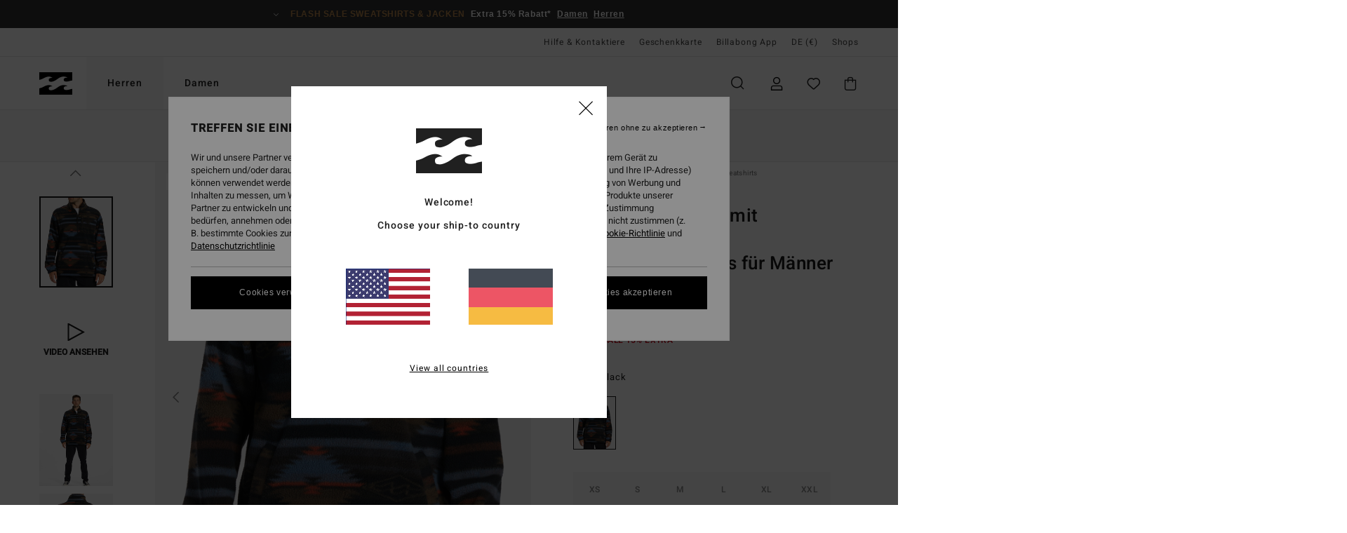

--- FILE ---
content_type: text/html; charset=utf-8
request_url: https://www.google.com/recaptcha/api2/anchor?ar=1&k=6LdO5R0hAAAAAPKpQsz4nXI8K91jv5vSVDAt-QKD&co=aHR0cHM6Ly93d3cuYmlsbGFib25nLmRlOjQ0Mw..&hl=en&v=PoyoqOPhxBO7pBk68S4YbpHZ&size=invisible&anchor-ms=20000&execute-ms=30000&cb=36ps9du4jj1
body_size: 48955
content:
<!DOCTYPE HTML><html dir="ltr" lang="en"><head><meta http-equiv="Content-Type" content="text/html; charset=UTF-8">
<meta http-equiv="X-UA-Compatible" content="IE=edge">
<title>reCAPTCHA</title>
<style type="text/css">
/* cyrillic-ext */
@font-face {
  font-family: 'Roboto';
  font-style: normal;
  font-weight: 400;
  font-stretch: 100%;
  src: url(//fonts.gstatic.com/s/roboto/v48/KFO7CnqEu92Fr1ME7kSn66aGLdTylUAMa3GUBHMdazTgWw.woff2) format('woff2');
  unicode-range: U+0460-052F, U+1C80-1C8A, U+20B4, U+2DE0-2DFF, U+A640-A69F, U+FE2E-FE2F;
}
/* cyrillic */
@font-face {
  font-family: 'Roboto';
  font-style: normal;
  font-weight: 400;
  font-stretch: 100%;
  src: url(//fonts.gstatic.com/s/roboto/v48/KFO7CnqEu92Fr1ME7kSn66aGLdTylUAMa3iUBHMdazTgWw.woff2) format('woff2');
  unicode-range: U+0301, U+0400-045F, U+0490-0491, U+04B0-04B1, U+2116;
}
/* greek-ext */
@font-face {
  font-family: 'Roboto';
  font-style: normal;
  font-weight: 400;
  font-stretch: 100%;
  src: url(//fonts.gstatic.com/s/roboto/v48/KFO7CnqEu92Fr1ME7kSn66aGLdTylUAMa3CUBHMdazTgWw.woff2) format('woff2');
  unicode-range: U+1F00-1FFF;
}
/* greek */
@font-face {
  font-family: 'Roboto';
  font-style: normal;
  font-weight: 400;
  font-stretch: 100%;
  src: url(//fonts.gstatic.com/s/roboto/v48/KFO7CnqEu92Fr1ME7kSn66aGLdTylUAMa3-UBHMdazTgWw.woff2) format('woff2');
  unicode-range: U+0370-0377, U+037A-037F, U+0384-038A, U+038C, U+038E-03A1, U+03A3-03FF;
}
/* math */
@font-face {
  font-family: 'Roboto';
  font-style: normal;
  font-weight: 400;
  font-stretch: 100%;
  src: url(//fonts.gstatic.com/s/roboto/v48/KFO7CnqEu92Fr1ME7kSn66aGLdTylUAMawCUBHMdazTgWw.woff2) format('woff2');
  unicode-range: U+0302-0303, U+0305, U+0307-0308, U+0310, U+0312, U+0315, U+031A, U+0326-0327, U+032C, U+032F-0330, U+0332-0333, U+0338, U+033A, U+0346, U+034D, U+0391-03A1, U+03A3-03A9, U+03B1-03C9, U+03D1, U+03D5-03D6, U+03F0-03F1, U+03F4-03F5, U+2016-2017, U+2034-2038, U+203C, U+2040, U+2043, U+2047, U+2050, U+2057, U+205F, U+2070-2071, U+2074-208E, U+2090-209C, U+20D0-20DC, U+20E1, U+20E5-20EF, U+2100-2112, U+2114-2115, U+2117-2121, U+2123-214F, U+2190, U+2192, U+2194-21AE, U+21B0-21E5, U+21F1-21F2, U+21F4-2211, U+2213-2214, U+2216-22FF, U+2308-230B, U+2310, U+2319, U+231C-2321, U+2336-237A, U+237C, U+2395, U+239B-23B7, U+23D0, U+23DC-23E1, U+2474-2475, U+25AF, U+25B3, U+25B7, U+25BD, U+25C1, U+25CA, U+25CC, U+25FB, U+266D-266F, U+27C0-27FF, U+2900-2AFF, U+2B0E-2B11, U+2B30-2B4C, U+2BFE, U+3030, U+FF5B, U+FF5D, U+1D400-1D7FF, U+1EE00-1EEFF;
}
/* symbols */
@font-face {
  font-family: 'Roboto';
  font-style: normal;
  font-weight: 400;
  font-stretch: 100%;
  src: url(//fonts.gstatic.com/s/roboto/v48/KFO7CnqEu92Fr1ME7kSn66aGLdTylUAMaxKUBHMdazTgWw.woff2) format('woff2');
  unicode-range: U+0001-000C, U+000E-001F, U+007F-009F, U+20DD-20E0, U+20E2-20E4, U+2150-218F, U+2190, U+2192, U+2194-2199, U+21AF, U+21E6-21F0, U+21F3, U+2218-2219, U+2299, U+22C4-22C6, U+2300-243F, U+2440-244A, U+2460-24FF, U+25A0-27BF, U+2800-28FF, U+2921-2922, U+2981, U+29BF, U+29EB, U+2B00-2BFF, U+4DC0-4DFF, U+FFF9-FFFB, U+10140-1018E, U+10190-1019C, U+101A0, U+101D0-101FD, U+102E0-102FB, U+10E60-10E7E, U+1D2C0-1D2D3, U+1D2E0-1D37F, U+1F000-1F0FF, U+1F100-1F1AD, U+1F1E6-1F1FF, U+1F30D-1F30F, U+1F315, U+1F31C, U+1F31E, U+1F320-1F32C, U+1F336, U+1F378, U+1F37D, U+1F382, U+1F393-1F39F, U+1F3A7-1F3A8, U+1F3AC-1F3AF, U+1F3C2, U+1F3C4-1F3C6, U+1F3CA-1F3CE, U+1F3D4-1F3E0, U+1F3ED, U+1F3F1-1F3F3, U+1F3F5-1F3F7, U+1F408, U+1F415, U+1F41F, U+1F426, U+1F43F, U+1F441-1F442, U+1F444, U+1F446-1F449, U+1F44C-1F44E, U+1F453, U+1F46A, U+1F47D, U+1F4A3, U+1F4B0, U+1F4B3, U+1F4B9, U+1F4BB, U+1F4BF, U+1F4C8-1F4CB, U+1F4D6, U+1F4DA, U+1F4DF, U+1F4E3-1F4E6, U+1F4EA-1F4ED, U+1F4F7, U+1F4F9-1F4FB, U+1F4FD-1F4FE, U+1F503, U+1F507-1F50B, U+1F50D, U+1F512-1F513, U+1F53E-1F54A, U+1F54F-1F5FA, U+1F610, U+1F650-1F67F, U+1F687, U+1F68D, U+1F691, U+1F694, U+1F698, U+1F6AD, U+1F6B2, U+1F6B9-1F6BA, U+1F6BC, U+1F6C6-1F6CF, U+1F6D3-1F6D7, U+1F6E0-1F6EA, U+1F6F0-1F6F3, U+1F6F7-1F6FC, U+1F700-1F7FF, U+1F800-1F80B, U+1F810-1F847, U+1F850-1F859, U+1F860-1F887, U+1F890-1F8AD, U+1F8B0-1F8BB, U+1F8C0-1F8C1, U+1F900-1F90B, U+1F93B, U+1F946, U+1F984, U+1F996, U+1F9E9, U+1FA00-1FA6F, U+1FA70-1FA7C, U+1FA80-1FA89, U+1FA8F-1FAC6, U+1FACE-1FADC, U+1FADF-1FAE9, U+1FAF0-1FAF8, U+1FB00-1FBFF;
}
/* vietnamese */
@font-face {
  font-family: 'Roboto';
  font-style: normal;
  font-weight: 400;
  font-stretch: 100%;
  src: url(//fonts.gstatic.com/s/roboto/v48/KFO7CnqEu92Fr1ME7kSn66aGLdTylUAMa3OUBHMdazTgWw.woff2) format('woff2');
  unicode-range: U+0102-0103, U+0110-0111, U+0128-0129, U+0168-0169, U+01A0-01A1, U+01AF-01B0, U+0300-0301, U+0303-0304, U+0308-0309, U+0323, U+0329, U+1EA0-1EF9, U+20AB;
}
/* latin-ext */
@font-face {
  font-family: 'Roboto';
  font-style: normal;
  font-weight: 400;
  font-stretch: 100%;
  src: url(//fonts.gstatic.com/s/roboto/v48/KFO7CnqEu92Fr1ME7kSn66aGLdTylUAMa3KUBHMdazTgWw.woff2) format('woff2');
  unicode-range: U+0100-02BA, U+02BD-02C5, U+02C7-02CC, U+02CE-02D7, U+02DD-02FF, U+0304, U+0308, U+0329, U+1D00-1DBF, U+1E00-1E9F, U+1EF2-1EFF, U+2020, U+20A0-20AB, U+20AD-20C0, U+2113, U+2C60-2C7F, U+A720-A7FF;
}
/* latin */
@font-face {
  font-family: 'Roboto';
  font-style: normal;
  font-weight: 400;
  font-stretch: 100%;
  src: url(//fonts.gstatic.com/s/roboto/v48/KFO7CnqEu92Fr1ME7kSn66aGLdTylUAMa3yUBHMdazQ.woff2) format('woff2');
  unicode-range: U+0000-00FF, U+0131, U+0152-0153, U+02BB-02BC, U+02C6, U+02DA, U+02DC, U+0304, U+0308, U+0329, U+2000-206F, U+20AC, U+2122, U+2191, U+2193, U+2212, U+2215, U+FEFF, U+FFFD;
}
/* cyrillic-ext */
@font-face {
  font-family: 'Roboto';
  font-style: normal;
  font-weight: 500;
  font-stretch: 100%;
  src: url(//fonts.gstatic.com/s/roboto/v48/KFO7CnqEu92Fr1ME7kSn66aGLdTylUAMa3GUBHMdazTgWw.woff2) format('woff2');
  unicode-range: U+0460-052F, U+1C80-1C8A, U+20B4, U+2DE0-2DFF, U+A640-A69F, U+FE2E-FE2F;
}
/* cyrillic */
@font-face {
  font-family: 'Roboto';
  font-style: normal;
  font-weight: 500;
  font-stretch: 100%;
  src: url(//fonts.gstatic.com/s/roboto/v48/KFO7CnqEu92Fr1ME7kSn66aGLdTylUAMa3iUBHMdazTgWw.woff2) format('woff2');
  unicode-range: U+0301, U+0400-045F, U+0490-0491, U+04B0-04B1, U+2116;
}
/* greek-ext */
@font-face {
  font-family: 'Roboto';
  font-style: normal;
  font-weight: 500;
  font-stretch: 100%;
  src: url(//fonts.gstatic.com/s/roboto/v48/KFO7CnqEu92Fr1ME7kSn66aGLdTylUAMa3CUBHMdazTgWw.woff2) format('woff2');
  unicode-range: U+1F00-1FFF;
}
/* greek */
@font-face {
  font-family: 'Roboto';
  font-style: normal;
  font-weight: 500;
  font-stretch: 100%;
  src: url(//fonts.gstatic.com/s/roboto/v48/KFO7CnqEu92Fr1ME7kSn66aGLdTylUAMa3-UBHMdazTgWw.woff2) format('woff2');
  unicode-range: U+0370-0377, U+037A-037F, U+0384-038A, U+038C, U+038E-03A1, U+03A3-03FF;
}
/* math */
@font-face {
  font-family: 'Roboto';
  font-style: normal;
  font-weight: 500;
  font-stretch: 100%;
  src: url(//fonts.gstatic.com/s/roboto/v48/KFO7CnqEu92Fr1ME7kSn66aGLdTylUAMawCUBHMdazTgWw.woff2) format('woff2');
  unicode-range: U+0302-0303, U+0305, U+0307-0308, U+0310, U+0312, U+0315, U+031A, U+0326-0327, U+032C, U+032F-0330, U+0332-0333, U+0338, U+033A, U+0346, U+034D, U+0391-03A1, U+03A3-03A9, U+03B1-03C9, U+03D1, U+03D5-03D6, U+03F0-03F1, U+03F4-03F5, U+2016-2017, U+2034-2038, U+203C, U+2040, U+2043, U+2047, U+2050, U+2057, U+205F, U+2070-2071, U+2074-208E, U+2090-209C, U+20D0-20DC, U+20E1, U+20E5-20EF, U+2100-2112, U+2114-2115, U+2117-2121, U+2123-214F, U+2190, U+2192, U+2194-21AE, U+21B0-21E5, U+21F1-21F2, U+21F4-2211, U+2213-2214, U+2216-22FF, U+2308-230B, U+2310, U+2319, U+231C-2321, U+2336-237A, U+237C, U+2395, U+239B-23B7, U+23D0, U+23DC-23E1, U+2474-2475, U+25AF, U+25B3, U+25B7, U+25BD, U+25C1, U+25CA, U+25CC, U+25FB, U+266D-266F, U+27C0-27FF, U+2900-2AFF, U+2B0E-2B11, U+2B30-2B4C, U+2BFE, U+3030, U+FF5B, U+FF5D, U+1D400-1D7FF, U+1EE00-1EEFF;
}
/* symbols */
@font-face {
  font-family: 'Roboto';
  font-style: normal;
  font-weight: 500;
  font-stretch: 100%;
  src: url(//fonts.gstatic.com/s/roboto/v48/KFO7CnqEu92Fr1ME7kSn66aGLdTylUAMaxKUBHMdazTgWw.woff2) format('woff2');
  unicode-range: U+0001-000C, U+000E-001F, U+007F-009F, U+20DD-20E0, U+20E2-20E4, U+2150-218F, U+2190, U+2192, U+2194-2199, U+21AF, U+21E6-21F0, U+21F3, U+2218-2219, U+2299, U+22C4-22C6, U+2300-243F, U+2440-244A, U+2460-24FF, U+25A0-27BF, U+2800-28FF, U+2921-2922, U+2981, U+29BF, U+29EB, U+2B00-2BFF, U+4DC0-4DFF, U+FFF9-FFFB, U+10140-1018E, U+10190-1019C, U+101A0, U+101D0-101FD, U+102E0-102FB, U+10E60-10E7E, U+1D2C0-1D2D3, U+1D2E0-1D37F, U+1F000-1F0FF, U+1F100-1F1AD, U+1F1E6-1F1FF, U+1F30D-1F30F, U+1F315, U+1F31C, U+1F31E, U+1F320-1F32C, U+1F336, U+1F378, U+1F37D, U+1F382, U+1F393-1F39F, U+1F3A7-1F3A8, U+1F3AC-1F3AF, U+1F3C2, U+1F3C4-1F3C6, U+1F3CA-1F3CE, U+1F3D4-1F3E0, U+1F3ED, U+1F3F1-1F3F3, U+1F3F5-1F3F7, U+1F408, U+1F415, U+1F41F, U+1F426, U+1F43F, U+1F441-1F442, U+1F444, U+1F446-1F449, U+1F44C-1F44E, U+1F453, U+1F46A, U+1F47D, U+1F4A3, U+1F4B0, U+1F4B3, U+1F4B9, U+1F4BB, U+1F4BF, U+1F4C8-1F4CB, U+1F4D6, U+1F4DA, U+1F4DF, U+1F4E3-1F4E6, U+1F4EA-1F4ED, U+1F4F7, U+1F4F9-1F4FB, U+1F4FD-1F4FE, U+1F503, U+1F507-1F50B, U+1F50D, U+1F512-1F513, U+1F53E-1F54A, U+1F54F-1F5FA, U+1F610, U+1F650-1F67F, U+1F687, U+1F68D, U+1F691, U+1F694, U+1F698, U+1F6AD, U+1F6B2, U+1F6B9-1F6BA, U+1F6BC, U+1F6C6-1F6CF, U+1F6D3-1F6D7, U+1F6E0-1F6EA, U+1F6F0-1F6F3, U+1F6F7-1F6FC, U+1F700-1F7FF, U+1F800-1F80B, U+1F810-1F847, U+1F850-1F859, U+1F860-1F887, U+1F890-1F8AD, U+1F8B0-1F8BB, U+1F8C0-1F8C1, U+1F900-1F90B, U+1F93B, U+1F946, U+1F984, U+1F996, U+1F9E9, U+1FA00-1FA6F, U+1FA70-1FA7C, U+1FA80-1FA89, U+1FA8F-1FAC6, U+1FACE-1FADC, U+1FADF-1FAE9, U+1FAF0-1FAF8, U+1FB00-1FBFF;
}
/* vietnamese */
@font-face {
  font-family: 'Roboto';
  font-style: normal;
  font-weight: 500;
  font-stretch: 100%;
  src: url(//fonts.gstatic.com/s/roboto/v48/KFO7CnqEu92Fr1ME7kSn66aGLdTylUAMa3OUBHMdazTgWw.woff2) format('woff2');
  unicode-range: U+0102-0103, U+0110-0111, U+0128-0129, U+0168-0169, U+01A0-01A1, U+01AF-01B0, U+0300-0301, U+0303-0304, U+0308-0309, U+0323, U+0329, U+1EA0-1EF9, U+20AB;
}
/* latin-ext */
@font-face {
  font-family: 'Roboto';
  font-style: normal;
  font-weight: 500;
  font-stretch: 100%;
  src: url(//fonts.gstatic.com/s/roboto/v48/KFO7CnqEu92Fr1ME7kSn66aGLdTylUAMa3KUBHMdazTgWw.woff2) format('woff2');
  unicode-range: U+0100-02BA, U+02BD-02C5, U+02C7-02CC, U+02CE-02D7, U+02DD-02FF, U+0304, U+0308, U+0329, U+1D00-1DBF, U+1E00-1E9F, U+1EF2-1EFF, U+2020, U+20A0-20AB, U+20AD-20C0, U+2113, U+2C60-2C7F, U+A720-A7FF;
}
/* latin */
@font-face {
  font-family: 'Roboto';
  font-style: normal;
  font-weight: 500;
  font-stretch: 100%;
  src: url(//fonts.gstatic.com/s/roboto/v48/KFO7CnqEu92Fr1ME7kSn66aGLdTylUAMa3yUBHMdazQ.woff2) format('woff2');
  unicode-range: U+0000-00FF, U+0131, U+0152-0153, U+02BB-02BC, U+02C6, U+02DA, U+02DC, U+0304, U+0308, U+0329, U+2000-206F, U+20AC, U+2122, U+2191, U+2193, U+2212, U+2215, U+FEFF, U+FFFD;
}
/* cyrillic-ext */
@font-face {
  font-family: 'Roboto';
  font-style: normal;
  font-weight: 900;
  font-stretch: 100%;
  src: url(//fonts.gstatic.com/s/roboto/v48/KFO7CnqEu92Fr1ME7kSn66aGLdTylUAMa3GUBHMdazTgWw.woff2) format('woff2');
  unicode-range: U+0460-052F, U+1C80-1C8A, U+20B4, U+2DE0-2DFF, U+A640-A69F, U+FE2E-FE2F;
}
/* cyrillic */
@font-face {
  font-family: 'Roboto';
  font-style: normal;
  font-weight: 900;
  font-stretch: 100%;
  src: url(//fonts.gstatic.com/s/roboto/v48/KFO7CnqEu92Fr1ME7kSn66aGLdTylUAMa3iUBHMdazTgWw.woff2) format('woff2');
  unicode-range: U+0301, U+0400-045F, U+0490-0491, U+04B0-04B1, U+2116;
}
/* greek-ext */
@font-face {
  font-family: 'Roboto';
  font-style: normal;
  font-weight: 900;
  font-stretch: 100%;
  src: url(//fonts.gstatic.com/s/roboto/v48/KFO7CnqEu92Fr1ME7kSn66aGLdTylUAMa3CUBHMdazTgWw.woff2) format('woff2');
  unicode-range: U+1F00-1FFF;
}
/* greek */
@font-face {
  font-family: 'Roboto';
  font-style: normal;
  font-weight: 900;
  font-stretch: 100%;
  src: url(//fonts.gstatic.com/s/roboto/v48/KFO7CnqEu92Fr1ME7kSn66aGLdTylUAMa3-UBHMdazTgWw.woff2) format('woff2');
  unicode-range: U+0370-0377, U+037A-037F, U+0384-038A, U+038C, U+038E-03A1, U+03A3-03FF;
}
/* math */
@font-face {
  font-family: 'Roboto';
  font-style: normal;
  font-weight: 900;
  font-stretch: 100%;
  src: url(//fonts.gstatic.com/s/roboto/v48/KFO7CnqEu92Fr1ME7kSn66aGLdTylUAMawCUBHMdazTgWw.woff2) format('woff2');
  unicode-range: U+0302-0303, U+0305, U+0307-0308, U+0310, U+0312, U+0315, U+031A, U+0326-0327, U+032C, U+032F-0330, U+0332-0333, U+0338, U+033A, U+0346, U+034D, U+0391-03A1, U+03A3-03A9, U+03B1-03C9, U+03D1, U+03D5-03D6, U+03F0-03F1, U+03F4-03F5, U+2016-2017, U+2034-2038, U+203C, U+2040, U+2043, U+2047, U+2050, U+2057, U+205F, U+2070-2071, U+2074-208E, U+2090-209C, U+20D0-20DC, U+20E1, U+20E5-20EF, U+2100-2112, U+2114-2115, U+2117-2121, U+2123-214F, U+2190, U+2192, U+2194-21AE, U+21B0-21E5, U+21F1-21F2, U+21F4-2211, U+2213-2214, U+2216-22FF, U+2308-230B, U+2310, U+2319, U+231C-2321, U+2336-237A, U+237C, U+2395, U+239B-23B7, U+23D0, U+23DC-23E1, U+2474-2475, U+25AF, U+25B3, U+25B7, U+25BD, U+25C1, U+25CA, U+25CC, U+25FB, U+266D-266F, U+27C0-27FF, U+2900-2AFF, U+2B0E-2B11, U+2B30-2B4C, U+2BFE, U+3030, U+FF5B, U+FF5D, U+1D400-1D7FF, U+1EE00-1EEFF;
}
/* symbols */
@font-face {
  font-family: 'Roboto';
  font-style: normal;
  font-weight: 900;
  font-stretch: 100%;
  src: url(//fonts.gstatic.com/s/roboto/v48/KFO7CnqEu92Fr1ME7kSn66aGLdTylUAMaxKUBHMdazTgWw.woff2) format('woff2');
  unicode-range: U+0001-000C, U+000E-001F, U+007F-009F, U+20DD-20E0, U+20E2-20E4, U+2150-218F, U+2190, U+2192, U+2194-2199, U+21AF, U+21E6-21F0, U+21F3, U+2218-2219, U+2299, U+22C4-22C6, U+2300-243F, U+2440-244A, U+2460-24FF, U+25A0-27BF, U+2800-28FF, U+2921-2922, U+2981, U+29BF, U+29EB, U+2B00-2BFF, U+4DC0-4DFF, U+FFF9-FFFB, U+10140-1018E, U+10190-1019C, U+101A0, U+101D0-101FD, U+102E0-102FB, U+10E60-10E7E, U+1D2C0-1D2D3, U+1D2E0-1D37F, U+1F000-1F0FF, U+1F100-1F1AD, U+1F1E6-1F1FF, U+1F30D-1F30F, U+1F315, U+1F31C, U+1F31E, U+1F320-1F32C, U+1F336, U+1F378, U+1F37D, U+1F382, U+1F393-1F39F, U+1F3A7-1F3A8, U+1F3AC-1F3AF, U+1F3C2, U+1F3C4-1F3C6, U+1F3CA-1F3CE, U+1F3D4-1F3E0, U+1F3ED, U+1F3F1-1F3F3, U+1F3F5-1F3F7, U+1F408, U+1F415, U+1F41F, U+1F426, U+1F43F, U+1F441-1F442, U+1F444, U+1F446-1F449, U+1F44C-1F44E, U+1F453, U+1F46A, U+1F47D, U+1F4A3, U+1F4B0, U+1F4B3, U+1F4B9, U+1F4BB, U+1F4BF, U+1F4C8-1F4CB, U+1F4D6, U+1F4DA, U+1F4DF, U+1F4E3-1F4E6, U+1F4EA-1F4ED, U+1F4F7, U+1F4F9-1F4FB, U+1F4FD-1F4FE, U+1F503, U+1F507-1F50B, U+1F50D, U+1F512-1F513, U+1F53E-1F54A, U+1F54F-1F5FA, U+1F610, U+1F650-1F67F, U+1F687, U+1F68D, U+1F691, U+1F694, U+1F698, U+1F6AD, U+1F6B2, U+1F6B9-1F6BA, U+1F6BC, U+1F6C6-1F6CF, U+1F6D3-1F6D7, U+1F6E0-1F6EA, U+1F6F0-1F6F3, U+1F6F7-1F6FC, U+1F700-1F7FF, U+1F800-1F80B, U+1F810-1F847, U+1F850-1F859, U+1F860-1F887, U+1F890-1F8AD, U+1F8B0-1F8BB, U+1F8C0-1F8C1, U+1F900-1F90B, U+1F93B, U+1F946, U+1F984, U+1F996, U+1F9E9, U+1FA00-1FA6F, U+1FA70-1FA7C, U+1FA80-1FA89, U+1FA8F-1FAC6, U+1FACE-1FADC, U+1FADF-1FAE9, U+1FAF0-1FAF8, U+1FB00-1FBFF;
}
/* vietnamese */
@font-face {
  font-family: 'Roboto';
  font-style: normal;
  font-weight: 900;
  font-stretch: 100%;
  src: url(//fonts.gstatic.com/s/roboto/v48/KFO7CnqEu92Fr1ME7kSn66aGLdTylUAMa3OUBHMdazTgWw.woff2) format('woff2');
  unicode-range: U+0102-0103, U+0110-0111, U+0128-0129, U+0168-0169, U+01A0-01A1, U+01AF-01B0, U+0300-0301, U+0303-0304, U+0308-0309, U+0323, U+0329, U+1EA0-1EF9, U+20AB;
}
/* latin-ext */
@font-face {
  font-family: 'Roboto';
  font-style: normal;
  font-weight: 900;
  font-stretch: 100%;
  src: url(//fonts.gstatic.com/s/roboto/v48/KFO7CnqEu92Fr1ME7kSn66aGLdTylUAMa3KUBHMdazTgWw.woff2) format('woff2');
  unicode-range: U+0100-02BA, U+02BD-02C5, U+02C7-02CC, U+02CE-02D7, U+02DD-02FF, U+0304, U+0308, U+0329, U+1D00-1DBF, U+1E00-1E9F, U+1EF2-1EFF, U+2020, U+20A0-20AB, U+20AD-20C0, U+2113, U+2C60-2C7F, U+A720-A7FF;
}
/* latin */
@font-face {
  font-family: 'Roboto';
  font-style: normal;
  font-weight: 900;
  font-stretch: 100%;
  src: url(//fonts.gstatic.com/s/roboto/v48/KFO7CnqEu92Fr1ME7kSn66aGLdTylUAMa3yUBHMdazQ.woff2) format('woff2');
  unicode-range: U+0000-00FF, U+0131, U+0152-0153, U+02BB-02BC, U+02C6, U+02DA, U+02DC, U+0304, U+0308, U+0329, U+2000-206F, U+20AC, U+2122, U+2191, U+2193, U+2212, U+2215, U+FEFF, U+FFFD;
}

</style>
<link rel="stylesheet" type="text/css" href="https://www.gstatic.com/recaptcha/releases/PoyoqOPhxBO7pBk68S4YbpHZ/styles__ltr.css">
<script nonce="GjYyXihAvw6Pv81j2DN37A" type="text/javascript">window['__recaptcha_api'] = 'https://www.google.com/recaptcha/api2/';</script>
<script type="text/javascript" src="https://www.gstatic.com/recaptcha/releases/PoyoqOPhxBO7pBk68S4YbpHZ/recaptcha__en.js" nonce="GjYyXihAvw6Pv81j2DN37A">
      
    </script></head>
<body><div id="rc-anchor-alert" class="rc-anchor-alert"></div>
<input type="hidden" id="recaptcha-token" value="[base64]">
<script type="text/javascript" nonce="GjYyXihAvw6Pv81j2DN37A">
      recaptcha.anchor.Main.init("[\x22ainput\x22,[\x22bgdata\x22,\x22\x22,\[base64]/[base64]/[base64]/[base64]/cjw8ejpyPj4+eil9Y2F0Y2gobCl7dGhyb3cgbDt9fSxIPWZ1bmN0aW9uKHcsdCx6KXtpZih3PT0xOTR8fHc9PTIwOCl0LnZbd10/dC52W3ddLmNvbmNhdCh6KTp0LnZbd109b2Yoeix0KTtlbHNle2lmKHQuYkImJnchPTMxNylyZXR1cm47dz09NjZ8fHc9PTEyMnx8dz09NDcwfHx3PT00NHx8dz09NDE2fHx3PT0zOTd8fHc9PTQyMXx8dz09Njh8fHc9PTcwfHx3PT0xODQ/[base64]/[base64]/[base64]/bmV3IGRbVl0oSlswXSk6cD09Mj9uZXcgZFtWXShKWzBdLEpbMV0pOnA9PTM/bmV3IGRbVl0oSlswXSxKWzFdLEpbMl0pOnA9PTQ/[base64]/[base64]/[base64]/[base64]\x22,\[base64]\\u003d\x22,\x22woHChVjDt8Kqf0/CusO3VR/DhsOWYgs4wr9VwrsuwrvCkkvDucOBw7ssdsO1PcONPsKoaMOtTMOnXMKlB8K4wrsAwoIBwpoAwo5+WMKLcU/CmsKCZCMCXRESKMOTbcKZH8Kxwp9penLCtE/[base64]/Di3bCksKowoHDggVUBnXDvMOoe2MdCsKxTxoewqTDjyHCn8K3BGvCr8OSO8OJw5zCpMOhw5fDncKDwrXClERKwrU/L8KKw4wFwrlGwqjCognDgcOkbi7ClMOla37DssOgbXJONMOIR8KRwo/CvMOlw4vDm14cI1DDscKswoJkwovDlnXCucKuw6PDgMOjwrM4w4DDsMKKSQHDvRhQPhXDuiJWw5RBNljDlyvCrcKBdSHDtMK+wpoHIQVJG8OYCcKHw43DmcKZwpfCpkUhclLCgMOeD8KfwoZmZWLCjcK5wqXDoxESSgjDrMOMSMKdwp7CsxVewrt7wqrCoMOhUsOYw5/CiW3ChyEPw5LDhgxDwprDscKvwrXCqsKOWsOVwqfCvlTCo3HCu3F0w73DqmrCvcKzNmYMe8O+w4DDlhhjJRHDvMOwDMKUwpnDszTDsMOUH8OED2pLVcOXbsOEfCcIUMOMIsKowp/CmMKMwoTDiRRIw4dzw7/DgsOYJsKPW8KiKcOeF8ObQ8Krw73DhVnCkmPDjFp+KcKBw5LCg8O2wqnDtcKgcsOzwo3Dp0MzAirClhnDhQNHPMKMw4bDuSbDqWY8JsORwrtvwphCQinCpX8pQ8K5woPCm8Ouw6Fua8KRJcKcw6x0wrwxwrHDgsKzwqkdTGnChcK4wps0wrcCO8OGQMKhw5/DryU7Y8OlB8Kyw7zDv8OPVC9Xw43DnQzDnyvCjQNVIFMsLAjDn8O6PwoTwoXCk3nCm2jCvcKCwprDmcKSSS/CnC/CoCNhQ0/CuVLCvwjCvMOmJCvDpcKkw5/[base64]/ChsO/wpbDu8KZw7McQMKsL8K0JcOZV2cFw7EqFgzCgsKyw4Amw7MjTzZUwq3DnRzDqMOUw4BSwoVfYMOEP8KFwpIbw5gNwq3DqErDtcK2YzNawpnDhz/CvEbClHXDjVTDmz/[base64]/Cgi/[base64]/wqvCqE3CpThDNMKuwqs6KV93bksgGsODeUTDp8Orw5kRw6d7wpFpHQXDoA7CjsOhw7/[base64]/Dh8KJThZvw6/DnMK7GkwtLMK1wpMLMRUhWsK4IFLCtk3DjTR4QGPDrj0qw4xYwokCAiEgWgTDjMOdwqdrSsO7KipLLMKvV1Ndwr4twr/[base64]/Cq8OewrNoDXbDusOpwrPCsFbDr8O3woJse8OWwqlFK8OpVzfChhtkwqAmbRnDi33CnCbCo8OgOsOfCHPCvMOqwrLDkG0Cw4fCkMOowovCuMO6e8O3JlMONMKlw7lVXTbCo3vCvXfDm8OcIVcWwpZkejIje8KOwpTDtMOQZUvCjQoJQS4iImTDh3ADNwDDmn3DmjcgMG/CtsOawqLDksKgwrfCkWoww4DCg8KUw50SGMOzVcKsw4oYwo5UwpTDtcKPwoQCAVFObsKPEApNw7tRwrZsYmNwMB7CklDCtMKOwrBNHi0dwrnDt8ODw4gGwqTCnsKGwqs7XcOEaWbDilo/CTHDnSvDhcK8wrsDwrJ6HwVTwrjCqxxleVd2bMOXw7XDuSPDiMOCKMO7ExRddWfCimTDqsOqwrrCqT3ChcKtOsKgw74kw4/DrcOJw5R0I8OiF8OIw7vCqg1OKQLDugzCi13DvMOMWMOfLRknw6VRAmnCssKnE8K/[base64]/NynDucOaw6zCvMOIw7PDj8KNwqfDsCLDm0ARwokTw43Ds8Oiw6TDo8OcwpDDlD7DpsOzdFZvaXZYw6DCqWrDq8KcdMKlJsOHw5fDjcOaMsKmwprCuXDCgMKDdMOMDkjDjXEowrZUwph/VMK3wpHCtw4HwqZSEABVwpvCl3fDo8KXXMO2w57DmAwReiPDrBNNYWjDo0p8w7I5TMOBwrBwXcKewpA2wpA/GsKhN8Kqw6HDm8KWwpcLBW7DgFnCsFIiWGwow4MVwq/Cq8Kww5IIQcOQw6bCmQXCgRfDiHbCnMK5wqJrw5XDhcOxZMOBccKMw6ovwrt5FEjDrMK9wpXCksKJCUbDg8Khw7PDhD8Iw7M5w7gkw4NzX3UNw6vDn8KOfQ5Lw61/STx7JMKtcsKowrJJRDDDuMOuWSfCunYldcOOPWvCjcOoE8K/SyY+QFHDusKEQX8fw4XCvwjCjMK9CQHDr8KjNG1nw41lw4w8w54rwoBaBMOudR7DnMKZOMObKUBtwqrDvQ/CvMOiw71Zw79BUsO5w7dyw5QNwr/[base64]/w6Qyw4Rmw5ZANn9ZXxvCuiQQwrfCocKKUi/DsyDDssOawp5OwpjDlnPCqsOcO8KgECUTOMORQ8KGCR/DkjnDow1xOMKZw6DCjMOTwqTDpyHDpsOZwonDj27CjCpew5Apw5gXwoNgwq/DosO9w63DlsOJwpd9YT0xMmHCvcOtwoo6V8KLfkQJw6ELw77DvMKqwq1Cw7JfwqvCosO6w57DhcO7wpUmOH/[base64]/[base64]/DnMK9OsOjwrpTUsKqX8KUSU3DgMOGwqbCuEFlw7PDkMOZexfDkcKDwqPCuSfDnMKCZUYuw6MYOcOLwq0Cw4jDmyTCmG4YfcOaw5k7NcKBSXDCgghew6fCn8O1ecKTwoHCmg7DlcOQFCzCl33DscOlM8Olb8OkwrPDh8KvJcOmwo/CqMKsw5/CqhnDrcONSUMMVBPCgxV/woY4w6I6w6jCv39IDsKlZsOzPMOywogaSsOowrnClcKQGx3Dr8KTw7UFDcK0SVdkwpZXXMO5QAVAX3cGwrw5HgIZacOVTcOkVcORwrLDoMKzw5pVw5hzV8OOwrcgblcGwoXDuC0FS8Ozex8HwrDDhMOVw4dDw6rDncK3UsOLwrfDhEnChcK6McOvwqbDmx/Cgw7CmMOcwo4dwo3Clm7CqMOJVsK0H2TClcKHA8K8d8OBw5wMwqhJw70APGPCoU/DmDvCmsOvUx9oDi/Cj04kwqsOZhjCrcKRZQU6EcKYw6twwrHCuRzDsMOYw68tw77DhcOwwpV6VcOYwos/[base64]/[base64]/woTClcKgEsKiSsOpw5dlHsOOQjk/bcKGwr9EJzpsIMO+w4Z2IWVTwqLDmUkBw4/DkcKAD8ONfX/[base64]/S8KYJxl0a2DDhTfDv8KSCz1+STJaD2fCqSlVIkhIw7fCh8KeLMK+OQ0bw4DDmmbDlSTDvsO/[base64]/DCXCq3LCmyRtwoUjwptFZ8OCwqIjTsKPw5JdUsOHw5M8HHkgayRywoTCuiYxey3Dl3ozXcK7DSFxe2BKIhpnN8K0w4PCt8KrwrZqw5kPMMKjK8O0w7hUwrvCn8K5bCAeTyzDocOrw6psR8Olw6nCrlZZw6XDkz/[base64]/Il9BwrxkwqvCnMOIw6rDiEciw6TCkcOhw53CnxkvWw9Hw6/DhXNBwp0GFMKJYMOtRUpWw7jDmMOjDhR1IyDClsODFh7DrcKZbCNTJgUsw5oEM1fDrsO2eMOTwp4kw7nDs8K0OkfCqn4lbCV4f8KAw6rDqgHCqMKWw6kRbmZ1wqtCBsK3TsO/wphvXGAzbMKAwo8iHWheYQ7DuAXDmcO8E8O1w7MYw5BnVcOxw6kpC8OTwoUNOGjDmcKbTMKTwp7DvcOOwqPDkT7DpMKZwoxyXsOYC8KNegvDnDLChsK6an3CicOAEcKsM37DgcOXIEURw5DDn8KfOcOHBUHCuzjDjcK6wpLDuEATZXl7wrYawqEew5LCogfDnsKqwr/CmzgvBzszwr0FLis4YzjCgsOVa8KHG301ByfDjcKbI2jDvsKWbEfDp8OfecOSwrY+wpoAZkjCgMKMwrfDo8OVw4XDusOIw5TCtsOmwo3CocOOEcOobivDjnXCp8KQScO+wrQiVyxEECXDpwkveH/[base64]/Cg3/DjsKXwogbwrbCjkzCtURMwoMnw7bDmHMjwrwDw4PCjVnCmS5Ma0paT2JZwpbCisOZDMKGejIpaMOhwp/[base64]/CrHbDgRxhwpLCjcOAwoEhK29Hw5VOw4Jgw6bCpGYGK33Cp2HDpBx+e10bcsKpGDwNw5g2aSAgHnrDtQA9wovDusOCwpwqGlPDsU11w7oCw4HCsTw0TMKQcwRTwp5SCMOfw649w7bCiGcFwqvDpsOEPwXDjAvDoUF/wo0/BcKDw4QBwrrCjsOyw4rDuxtHZcK9f8ObHRDCtjLDlMKwwrs1Y8O6w7YwU8OWw6hHwqAEPMKQHX3DikrCsMKSZC4Iw7YrGS/CuyZTwp/Cn8OuGMKJZMOYIcKKw4DCucOHwp1Hw7F1WkbDuEFjQEsVw6Zsc8KGwplMwo/[base64]/[base64]/CjMO/M24Uw7IPfS/Dq8K7w6Blw7kCZsK9wowOwr3CicOIw7tNOEJ3CB/DkMKKTgrCoMO1wqjCl8K7w6ZAAMOSXC9sfAXCkMOTwq1+G0XCksKGwpJ2PxU5wp8QFFfDpyrCq0g/wprDoG3CtcKJGcKfwo8Fw4UKaB8FRTBIw6XDrzZUw6vCol/Clit4YAjCnMOvTEfCmsOyTcOYwp0dwrfCvmd8woYhw7FEw6TDtsOadULCqMKvw6rChxjDnsOUw47Dr8KrX8KHw4TDqTtqFcOKw4xlA2cSwp/DgjrDvgw+C0DDlBzCvEoDCcOFCD8jwpIQw61uwofChDnCjg/Cm8KcV3dVccOyWAnDi14OIw0/worDrcOKDy1gccKBfsKmw5ATw57Dp8OEw5RDJCEXDEdpNMOKcsKARMOGCTrDp1vDji3Cvl1RWwovwqp4O3nDrXAzLsKKwowYacK3w6hPwrRpw5LCo8K6wr/Dqx/DikvClAV7w7V5w6XDoMOsw47CuzkYwoDDsULCoMKMw6IlwrXCsEDCqkgXTmwYZDDCgMKrwq1MwqfDni/DtcOCwp8qw7vDlcKLPcK8CsO3CxjDly8Gw4vCksKgwpTDv8KvQcOEfTFAwot5IBnDrMOPwrB8w5nDiXbDvzbClMOWZcO7w64gw5Fwdn3Ct2fDpxFWfTrCjmPDpMKyJS7DmVhTwpHClsO3w4nDjTd3w55vSmHCvChTwovCncKUGcKyfX5vWHvDpz3CrcOCw7/Dv8OuwpPDvMOIwoZ7w7LCusOPUgcPwqNzwr3CpVDDucOkwoxSGMOzw4kYMcK6w6l8w7IIcGXDmcOWCMOLV8OZwqHDpsOawr17QXE4w6fDs2RJREvChcOnCA5uwpDDisKtwqwAe8OGMWAYQ8KfB8O3wpbCjsK2IMKvwoDDqsK0VsKOO8OJUi1cw6IpbTg/[base64]/Ch8Okw5TDplI0NcOHw47CrMOGTMOJwqpNwrDDtcOQZMOISMOIw4/DuMO9IG8Mwqc6FsKaGsOww4fCgMK9F2YpSsKLdMKow6cSwpfDmsOXDMKZXsKILVDDlsKOwpJaWsKFJmVSEMOCwrgIwqoTRMOkPsONwqYHwq8Fw6nDusObcxPDpsKwwp8qLx3DvsOyE8OJbl3Ch1LCt8K9RWM/[base64]/ChXZxYBwew7vCgBQ4w5HCtMOPworCq18NwocpGxHCgRN0wqLDkcOKLSvCncOATgnCqTTCmcOaw57ClsKNwoLDvsOAVkDCoMKANis2BsK6wqnDvxRIRzAjecKFRcKcXX7DjFzCi8OIWw3CosKrFcOaXcKNwqJOLcOXQsOnPhF1LcKswoJWamrDvcOwesOkEMK/[base64]/NMOpc8K5XlhscwnDk3fDh8K3ZFzCi8Kfw6XClMOHw7LClh3CkBhHw4XCohl0AhHDjiEiwqnDuj/DnlokbyrDqQd7DcK9w6QjIErCiMOWF8ORwqXCpcKdwrfCqcOlwqAQwodBw4jCkiUwRWAgOcKXwqFNw5Bkwq4uwq7CqMKCFMKfLcOdXkRPQ3MHwoZBKsK2FcO/XMOEwodxw5Myw6vCoRJQc8OPw7rDhcK5w50uwp3Cg3nDtsO1fcK7Pnw3V3/[base64]/CqsOgwq4/EsKydzPDlMKLworDo3pQM8KQIADDsnbCt8Oce30yw7puDMO5wr3DnXxpIS1lwp/CulfDi8KFw7vDqTzCucOhDyzDjFQsw61Ww5zCtkvDtMO/wqrCh8KeQh49AcOIXnQIw6DDnsOPQnICw4wZw6PCo8KsaXIzA8OUwp07P8K9ZCcqw4rDhMOEwpp2f8OIS8Kkwo83w5g4ZsOCw6Uww7rClsO6Rk/Cu8K/w4hKwqF4w4XCjsK+KBVvHsOWH8KHNXbDgy3DlcKgwqQowqRJwrrCuWEKbUXCr8KNwoPDsMKUwrjCigYtR14iwpN0w6fCtWksL1/CliTDu8O+w57CjQDCmsOuVGbCuMKTGErDo8OdwpQ0XsKBwq3CrGvDssKmEcKdesOMwoLDskrClsKXYcOQw7PCiThSw4llQ8OUwo3Cg1sgwoNlwqjCq2zDlQ8Vw6jCs2/DpiACSsKWJR/ChXh/N8KtEXI0KMKTEcKEEyHCpz3DpcOlFmp0w790wr85KcOhw5nCiMOfFUzClsKEwrcyw7UVw51gcTPDtsOxwrAdw6TDrx/CqmDDo8OtIcO7fHhydwp/[base64]/[base64]/DhxnCi8O/w7Nzw4HCu0vCk8O7wrTCmy0Gb8ONw5Jpw4FKw7Bxa0LDu3tGbDvCt8OqwojCl3hawogyw44MwoXCvcOmUsK1JH7DkMOSw53DkMOtC8KTZzvDpwNqX8O4AlpEw6fDlmrDqcO/wrVjBDo7w49Pw4rCvMOEwqLDr8KAw6xtAsOmw45iwqPDrcOpVsKEwoIaDnLCoBfDtsOBwojDuwknwq9zTcOOwo3Cl8KwYcO8wpFuw7HDtQIZJXFSC2oPYVLCuMOvw69UejnCosO4OB/DhzNEwoTCm8KLwoTCkcOvTTIteQlWIHkuRm7DocO0JgIqwovDvy/[base64]/YjbDj8Oqw5g/AsO9Y8KbwqRcVsOQw7k1SDgzw4HDp8KoYHXDoMOswr3DgMKOcSN7w6hBI0AvWCbCoSRXVgBSworDvRUmdiQPFMOlwr7CrMKcwoDDlidfNBnDk8KJLMKwM8O/w7nCmjkuw4sXV13Do1xjw5HCuAxFw7vDkx3DrsOraMKawoUYw74Jw4QswqJFw4BBw4LDqG0ZLsOdKcO2AlzDhW3Csjt+djZOw5g0w4MWwpMpw6puw6DCkcKzacK6wojCkxpzw6YUwp/DgyUMw48ew73CtMO3GQ7CjB9WCcOGwrFnw7E4wrLCqh3DlcK2w6EZNhp/wpQPw615woICMGIYwrfDg8KtMcKbw4jCm3wbwr8UUhZTw4/[base64]/wpfChQRyworCkkgDLcO9GsOBbEJpwpTDpil7w5ldDBoQb34qNMKSbFgUw4AIw5HCgVYyZSjDqCXCqsKdckUuw6AswrJmOcO2cn54w6DCiMOFw6gXwo/DjCXDo8OsARc7URclw5c9bMKPw6TDiDUIw5PCv3Yscj/CmsOVw6zCpMOtwqg+wrDChA9swp7CrsOoS8KhwootwoXCnQjDncO7ZQBrFcOWwoASFzAHw6Q8ZkQwMcK9NMOnw4LCgMOjAilgDicHecKWwpxZw7M4LCvDjAUyw7rCqkxOw4xEwrHCtmlHYT/[base64]/[base64]/DtxrDmsOHNWbDiDrDsCPCoBvCl8Kswp08w5sXXF8ewqTChA1tw4LDlcO+w5/[base64]/[base64]/Dl3oWOXsZw4HCh8KVw6dnwrjDu8KtRT7DrnrDv8KASMOOw6zCvEDCscO/[base64]/[base64]/[base64]/CmMKIwq/Cu8K4YMKXwpHCpsONw67Cu8Opw4Y0wqFFYwgdPMKtw5rDpcOzLUBDTn0Yw4QBOzrCv8OSJ8Obw5/CgMOYw6bDpsK/LMOJGFHDnsKHB8OFZwLDqMKewqZgwo/Du8Obw5vCnBbCsS/CjMOIVzHClADDgUBTwrfCkMOTw7MewoDCmMKjF8KfwpPDiMKOwpttKcK1w5vDoEfDkGzCqHrDkxXDu8O+csKWwoXDgcOiwqTDrcOEw4/[base64]/[base64]/[base64]/DssOMwo8fw5E1c07CuMOtKMODwr4/e8KqwoMSMnDDisOhIsOTW8OiICTCnVLDnQLDgWHDp8KBHMKXcMOXMFLCpmLDtivCksKdwrfCsMKOw7Y/ccOiwqEYN1zDjG3CiDjDkHTCt1YHYwDCksOVw6HDncOOwpfCgXopbUjDlAAif8KSwqXCpMKDw5PDvyLClQtcUHQ7cVFIUkzCnlHClsKbwpTCvsKJCsOYwpzDrcOBP03Dk3DDhV7CjcOWKMOvwrHDosO4w4zDjcK7Djdzw7llwoPDkQpgwrHCpsKIw5Uow5wXwr/[base64]/wr9rwq7DqMKYwpAuS8K4w7Npw7oEKAFXw5ppPiI8w4fDqBHDt8OvOMO+JcOZL2MpXyRTwqrCmMO1wpxAecOiwrwGw7YNw6HCjsOyOg5fBHDCkcO1w5/[base64]/CgcO8wqLCssKBZ04BQcKPw7tgwoMPTi3CrifCpsK8wr3DlcOULsK2wp7CnMOXKWcHalICfMK+fcOAw7fDpUzCih1Jwr3CpsKdwprDq3nDoVLDkCnDsXzCsmlWw7hdwp1Qw7Jfwr/DsQ0+w7AKw4vCk8OHDcK4w7cFLcKkw4zDtjrCoGBCFEp9J8KbQGvCrMO8w5chXTfCrMKjLsO1fRBzwowDH3RmIzYewoJAZGsWw5oow5l6QsO8w51yWsOFwr/CjQ9NSsKhw7/CscOeScOaWsO6cHPDvsKiwqwfw7Jawrt5XMOqw4x4w7/CoMKZSMKeMETDocKjwpPDg8OEcsOHGsOowoc+wrQgYUkawpDDjcO7wr7ClSzDtcO5w5pWw4XDs2LCrBVrPMOXwqzDvgd9FTHCtHw/N8KfAMKeWsKcOVDCpwhMwqvDvsOkGELCsGwsfsO2PcOEwqJAf1fDliVywoPCu2hEwq/Dhj0Jc8KAF8K+JCHDqsKrw73Dq3/DnzcrWMOrw7fChsKuPhjCj8ONJ8Oxw6N9SgfCgF0Uw6LDlywiw7xhwoRYwoHCi8OkwpfDqAFjwqvDqXtUAMKVclAJMcOCX2k/woAcw7cOLDHCi33CoMOGw6Row67DucOSw5MIw492w61ZwrXClcOVbsOkEBxECQLCtMKHwqx3w7/DqMKDwo8SVwYPc3o9woJjecOBw70mR8OAYhd5w5vCrcOqw7jCvVQ/wqxQwprCoQzCrw59e8O5w43DlMKow69TNF/CqSPDksKEw4cxwqwBwrZnwrtgwoUIfw3CvihmeCZUI8KVWiXCiMOoKW7Crm4SGkltw4IdwqvCsjNZw6gLAibClCtvw6PDriVww4vDiE7DggoZIMO1wr7Dv3s2wp/DgnBZw5xWOsKAQ8K3bMKaWMK9I8KXI1Nzw71Ww5vDjAkXET0YwqPCm8K3OAZCwrPDuDQ/wpwfw6DCvTXClSLCrD/Dp8OnEMKFw6Q3w5MTwqtEH8O4w7bCmBcqMcKAXnvDpXLDoMOELhHDnDFiS2BvHsKSEBdYwoV1woPCtVZBwrrCosKHw4LCvHQYBMKtw4/DksOTwpAEwr4vXj0obSPDtxzCpiTCuCDCiMKBQsKRwp3DvHHCsHoNw7sNL8KIaEzChMKKw5jCg8KvP8OAQkV4w6ohwqh7w7A2wpAjTcKmIxs/ExInaMKUOwnCk8Kcw4BYwr3CsCxOw4QOwo1XwpkUcEBeNmNmLcOiUjzCoVHDj8OBRlJbwqPDkcOdw60nwrXDqHY9SCEbw4rCvcK8CsOQHsKEwrVnYGnCjhHCni1VwoN6PMKqw4zDrMKTDcKYXULDpcO7a8OtOsKxNU/CgcOxw4XCgSDDuRdrwqYIeMOxwqYSw67Cn8OLBxnCjcOOwpwJETpxw6s2RCVMwodHTMOcw5fDtcOjfwoTGg7CgMKuw6HDimLCncOjS8KXBErDnsKZKWjCmAtgOw4qa8KDwrTClcKJwrjDp3U2d8KrOXLCrmwCwqV1wrzCnsK2AAh/NsKqPcOtayjCuhbDp8OceFpQfQJqwqDCix/[base64]/[base64]/DhnfDo1gCFwgjV8OjJMKLw5k1LQHDssKqw6/CrMK/F1TDjgTCqMOtFsOzDQ3CgsO9w4AJw6NnworDpWQxwpvCuD/ChMKuwoZCGwd7w5oywpbCksOMOBrDlzHCuMKTMsOHXUlcwrLDmB3CuykNcsKhw6JcasOQfnREwqYSWcKgeMKdQ8O1MwgkwrIgwoTDn8OYwoDCnsK9wq5aw5jDjcKWbMKMfsOFLibDo2/[base64]/DpsKXwq0jTMO7w4DClsOnwr3DgFDDoGZtwr3CuMKxwrHDpsOSZ8KXwoIdAllVScOdwr7CpBg8Z0vCncOfZnptw7/DtBxqw7ReDcKdKsKNTsOwZDopbcOMw4bCv2Q9w5EPEsKRw6FOY1PDjcOzw53DvsKfPMKaUQ/[base64]/DucK3wqYhw41PPsKTacOiw6/[base64]/wpzChVZiwr3Cl2LCmUnDn8KJfXnCvFFwWcOtw5Fvw7guK8OTM3cnZsO0PMKGw4Ntwo0xIjp9dsOiwrrCoMOsJ8KAFTDCu8KYPsKRwp3Ds8OYw5kOw4fDo8ORwr0IKgs4wq/DssO1WX/[base64]/[base64]/wqMtw5waw7vCnsOlB8KuSQjDmsO2HcKxBUbCjcKqKCHDv3JwRhjDtTvDuQoba8KKP8KAwo/DlMKiTcOlwqwXw4EgSDI3wpM6woPCsMOrJMOYw4kWwqVuD8KnwqrDnsO3w7MLTsOQw4JJw47CpWzCtMKqw5vCh8KbwptpKMOcSMKjwrvDsgHDm8K/wqw/EAgAaEPCl8KIZHsDKMKuSm/CkMOPwr7DjBoOwozDglnCiQLCrBhFDcKVwqnCqkd4wovCkAxBwpLCpD7Ck8KKPVYNworCvcKAw5DDnkPClMK7GMOVSTEIHmUEdMO7wo3DomhwYRvDkcO+wpjDrsKgRsODw55QbjPCnMODewk4wqHCssK/w6tow6cLw6nDncOiXXUYdcKPNsO8w53DvMO5QsKVw5MCYcKSwozDtglbe8KxNMOrR8OYBMKgCQTDlcOdXHdFFTlSwpBmHhFZFcKNwoARJS1mw7tLw5XDulnCtXxWwqI5LTDCjsOuwqQxFMKowqQBwoDCtErDpx5wBX/CssKoGcOaFWjDun/DhT40w5fCsk90B8KcwoQmcAzDg8O6wqPDqMOSw6LCiMKkVsKaPMOiSMOBQMKTwqseQMKmahUkwoHCg0fCssKoGMKIw7o9IsOZd8Omw69cw440woPDnsOLWjzCugHCkBADwq3CvlDCvMOdVsOIw7E/VcKqIxJlw4EJYcODDB4bQ0B1w6nCsMK8w5TDjkYrccKwwoNhHVTDnjAdQMOBWsKHwrNnwqJOw4l6wqTDkcK3W8O1acKTwqXDiWXDiF8UwrzCoMKoL8OkZsKkUMKhYcOTKsK4YsOXPiN6ZMO/KidKExkTwrxgOcO5w5TCpcOEwrLCv0rDhB7Dm8OBbcOfWltqwq04NT5WAcKJw6EtMMO/w5vCncOgNlUHdcKPwpHCk0pxwp/CuDvDpDcCw400EB8cwp7DhVEZI2TCvykww6vCkQbCqUMhw5lENsKKw6bDiwTDg8K7w6oTwo7CgRVPwpJKBMKkOsKmG8KefnLClVpPCVQIHMObAnY7w7vCgmHDq8K6w4fCvsKWVgAOw6xHw7lfWX0Mw7bDtjbCrsKvbFHCsAPDl0XClsKVFlYjNWkcwo/CvcOqOsKiwpTDisK8LMOvX8KcXljCn8OmPFfCm8OlOBtJw5kXaAxmwrtXwqg9I8OtwrkTw5fCssO6wp49HG/CulMpOXXDoR/DisK6w5XCmcOqI8O7wrnDo28Qw5pRRsOfw6xwViLDpMOGQ8O5woQfwqIHBkg/[base64]/CksOywropasKGR8KGGcOhwoLDu1p0wrBJwr3Cj0EeHMKIS8KJYTrCkGIeNMK9woTDiMOpPiIZP2HCrkTChlrCp3h+G8OaSMK/d03Ct3DCuBLClCDDhcOqccKDwo3Ck8OhwqdUMT3DncO6KcOswqnCm8K9PcKtZXROQGzDi8OsDMOPXQtzw5RYwqnDmxU3w4zDu8KNwrMnw6ctWmZoBwNVwrdSwqzCqD8bZMKuw7nChQZUJF/DhXFXDsKGMMOyYQrClsOew4EkccKuPy5Tw5wcw5HDmMOSDDjDgELDosKNAEQJw73CisKJw4bCkMOkw6TCun4/woHClhvCt8OSHXhAcHkJwo/[base64]/[base64]/[base64]/[base64]/T8OSw7cOw59/ScOkwp9fHMKxwoAvw5FAGsKwQMO+WsO3TWV1wonCknTDv8KAworDhMKbd8KdQnQKM1MuMnp6woUkM0/[base64]/CmcK/wpzDt8OXCSUaXWfCkmpgwobCuw/CkMKjMcOXC8OSUER2fsK5wq/ClsOaw69QcsOrf8KcJsOPBcK7woltwq8gw6LCjkcrwoPDiX50wqrCmT9yw4vDh25gRFpyfMOpwqUsAcKsDcK5bMOULcOPSGIpwo85ETHDu8OPwpbDo1jDrWoaw7RuM8OaKsOJwo/DrnUYRMOWw7jDrw9Gw5fDkMONw6Zvw4/DlsK+Bi3CnMOIRHwqwq7Cq8KCw5gVwpMqw5/Dql58wo/DuFZlw67Cl8ORJsKTwq4qXMKywpUEw6d1w7fDm8O7w4NKecK4w63CmsKwwoFQwrDCiMK+w4nDi03Djw1WG0fDnHgUBgNMPMKdecOkw7cMw4Jvw5nDkDU5w6YLw47DpQvCpMKJwr/DtsO0PMOmw6VRw7VlMVBCIsO/[base64]/wojCniI+w6nCosK0w7hpGw3Dm1BYHDvDpU47woLDnnLCq0zCiQRTwq07wrbDr0lqHBUie8KCD24hS8KvwoMrwpcJw4kvwrIWalDDrAx2KcOkWcKJw6/[base64]/CiGJWw4JcPsK1a0XCqT/DtcOGbCvCsVAlw6dPVsK8AcK8cE17ElLCoDLCkcKXVWPCi03DvX1QE8KrwpY6w6jClcKMYD16J0YJGMOsw7bDh8ONwoDDons/w6RzZC7CnMOyCCPDnMOFwqBKHcOiwqnDkUMsbMO2HnvDr3XDh8K+ZW1/[base64]/DrTBdbU0AW8KZwq3Dg8KBax3Dm03DsFNZGsKIw57DgcKHwpXCkmQ2wpzCm8ONdcO+wqUkPgvCg8OpYhs7w57DqA/DtDtWwplFOnBYVkXDv2fDgcKMJg/ClMK1wowRWcOqwovDt8OYw5rCucKRwrTCp2zCtBvDm8O8bVPCicO/VxHDksO1wqfCjEXDuMKIAgHDrsKVWcK2wqHCoi3DkiN3w7Q7LUzCgMOvDsK/McOTUsO+FMKLwrEtVXLCqQfCh8KhIcKWw6rDsyLCj2UMw4rCv8O0wobChMKPORrChcOVw4U0MxnDh8KSO1dMaEvDhcOVbg8eTsK9eMKeKcKhw4nCrsOXQ8OhYsO2wrB1SnbClcKkwp/CrcO+w70EwpPCjWhIOsKCD2nCgMOzVHNlw44Sw6ZlE8OqwqUtw65SwozCmGPDlcK5R8Knwo1TwrVGw6XCujwTw6fDtVbCl8OPw5loZidwwqjDhGNdwoBXYcOhw47DqFNkw5LDiMK/[base64]/[base64]/w5TCpHPDtsOqEzovwo0Aw5Q7wqBIXn5Owqstw5zDklJLWcOAaMKPw5tWe1gBLWPCrCQHwrvDlmPDisKPSnvCssOULsOBw6TDisO5IcO/EsOVEU7CmsOyAhpFw5A6X8KGJMOCwqXDliIdNlLDk05/w4FqwrAUZwosPMKfesKkwpsIw7glw41xW8Kywptzw7B9RsKtK8KTw4oRw43CpsOIGAwMORbChcOdworDi8Otw67DvsKUwrlZCV/DiMOdWsOgw4HCtRdLUMK/w6NRLUPClMO/wqXDoArDsMKyYgnDrVHDtGZCBsOoNz3DvMOiw50iwojDt3ofI3IYNMORwoE4eMO2w5MNVkHCmcKUfU7Dg8OXw69Qw7PDscO3w7JeRSMsw7XCnghZw5dKaiUfw6TDnsKNwoXDhcKmwqg+wpjCnHUGwqTCi8OJHMOBw5g9YsOJCj/[base64]/DuwzDgsObw7zCunhJw7x1w6fCg8KKPsKYSsKIJlxLNAA4c8KZw40vw7QeVEk1TcOMFH8RABzDoyVYCcORM1QCGMKtC0/CoC3Cj1gWwpU8wo/[base64]/DocK2RWoLw5rCj8OpwpMuTFvDmMOyPULDqsOCD2jDk8Oewp4sR8OaScKkwpo7W1/[base64]/DhsK5wqzDhlFjw4fCgcKuN8OQM8KXa3twJcKibjN5CSXCsTVCw6BFOTp+CsOQwpvDgnfCugTDlsOnJMOXZsOzw6XCqcKzwqvCvhgAw6t2w4IlV38kwrnDusOqCEkqccOcwoVfR8KIwo3CrQvDpcKpCcKtQMK/U8KOSMKbw4V6w6JQw44iw50Hwrc3Wj7DgFXCoHFfw44Ow5EbEQzCn8Kyw5jCisO7FWbDiQfDksO/wpTCmjBXw5rDocKnOcK9S8OZwrfDoGxXwpDClwfDqcKTw4DCucKgBsKaHAUnw7DDi2YSwqRGwq9UG0JeflPDiMOtwoxhRzFZw4PDuwvDmBTClgl8HhBGFSRSwpV2w6fCscOPwo/Cs8K0fsO3w7sVwqENwpE1wrbDgMOlwojDo8KzFsKbIwMVCnZIf8Omw51Nw5skwpcAw6XCjGEFXEcJTMK/KsO2Z0rCn8KFTnBfw5LDosOrwoTDgV/Dl3fDmcONwq/CvsOGw4Uhwr/CicOWw6nCsAJKbMKewrLDuMO7w58vRcOBw5zCn8OtwrMjD8ODISLCr3IvwqHCu8KCH0XDqxBHw6JwWAlCa0PDlMOZRSUSw4low4ELYCZwd0g2w6TDrcKMwqIswosmNG0gfMKsKiByMcKIwqDCjMKpTcOXfsO6w6fCjMKrO8OcLcKhw4s2wpk/woPCgMKQw6c9w493w77DlcOMacK+HcK9bzXDicOOw5chEULCs8OOBWvDrjjDr07DvXIVaTrCqgrCnFRTOE5GSMOBSsOaw4JpIVbCpQNZOMK/fmR/wqUawrXDgsKmNsOhwoTCosKdw513w6ZKPcKhKXnDtcOdQcOkwoXDhhfCi8OewqI9H8OpIjrCl8OkI21nV8OKw4zCnw7DocOAAmYMwqTDv07Cl8O9wqTCocObIhDDlcKPwrDCu1PClEQMw7jDl8KjwqZ4w70Swq/CmMKPwpPDn2DDpsKywqnDkWx7wpR7w504w4LDuMKvZsKew50AesOQXcKWXxXCnsKwwoYWw5/CpTDCgTgSfRfCtjkNwp/CnkhneHbCjC/CuMKQWcK7wpIYRBHDmMKlGksiw6LCh8OJw5/CpMKWVcOCwqYTF2vCucOJblcww5rClVjDj8Kfw5XDvkTDpzLChcKXHhk\\u003d\x22],null,[\x22conf\x22,null,\x226LdO5R0hAAAAAPKpQsz4nXI8K91jv5vSVDAt-QKD\x22,0,null,null,null,0,[21,125,63,73,95,87,41,43,42,83,102,105,109,121],[1017145,333],0,null,null,null,null,0,null,0,null,700,1,null,0,\[base64]/76lBhnEnQkZnOKMAhnM8xEZ\x22,0,0,null,null,1,null,0,1,null,null,null,0],\x22https://www.billabong.de:443\x22,null,[3,1,1],null,null,null,1,3600,[\x22https://www.google.com/intl/en/policies/privacy/\x22,\x22https://www.google.com/intl/en/policies/terms/\x22],\x22yJ4w/ssXeGwYcDJIHm7QysgXJwKVcreVO3MxDTY5d0Q\\u003d\x22,1,0,null,1,1768771945852,0,0,[25],null,[239,135,46,7,237],\x22RC-S-k1kXc2Qms5Vw\x22,null,null,null,null,null,\x220dAFcWeA58arVKwKDlBvZuxh2ySZxiZczuX3n2eDv1YRGOPVg0lqknKqM2Bz_qHb0X_VbtHr8CE2NjeXSI-TWj26arWSe_AmVzrA\x22,1768854745879]");
    </script></body></html>

--- FILE ---
content_type: text/javascript; charset=utf-8
request_url: https://e.cquotient.com/recs/bcxt-BB-DE/complete-the-set-PDP?callback=CQuotient._callback2&_=1768768345257&_device=mac&userId=&cookieId=abukM2YflR8F1JZzMCOEKIVbJp&emailId=&anchors=id%3A%3AABYFT00398%7C%7Csku%3A%3A3613379179238%7C%7Ctype%3A%3A%7C%7Calt_id%3A%3A&slotId=product-detail-recommendations-2&slotConfigId=product-detail-recommendations-einstein-2&slotConfigTemplate=slots%2Frecommendation%2Feinstein-recommendations.isml&ccver=1.03&realm=BCXT&siteId=BB-DE&instanceType=prd&v=v3.1.3&json=%7B%22userId%22%3A%22%22%2C%22cookieId%22%3A%22abukM2YflR8F1JZzMCOEKIVbJp%22%2C%22emailId%22%3A%22%22%2C%22anchors%22%3A%5B%7B%22id%22%3A%22ABYFT00398%22%2C%22sku%22%3A%223613379179238%22%2C%22type%22%3A%22%22%2C%22alt_id%22%3A%22%22%7D%5D%2C%22slotId%22%3A%22product-detail-recommendations-2%22%2C%22slotConfigId%22%3A%22product-detail-recommendations-einstein-2%22%2C%22slotConfigTemplate%22%3A%22slots%2Frecommendation%2Feinstein-recommendations.isml%22%2C%22ccver%22%3A%221.03%22%2C%22realm%22%3A%22BCXT%22%2C%22siteId%22%3A%22BB-DE%22%2C%22instanceType%22%3A%22prd%22%2C%22v%22%3A%22v3.1.3%22%7D
body_size: 364
content:
/**/ typeof CQuotient._callback2 === 'function' && CQuotient._callback2({"complete-the-set-PDP":{"displayMessage":"complete-the-set-PDP","recs":[{"id":"24A521533","product_name":"Hi Tide - T-Shirt für Männer","image_url":"http://images.napali.app/global/billabong-products/all/default/hi-res/24a521533_billabong,w_lpu_bck1.jpg","product_url":"https://www.billabong.de/hi-tide---t-shirt-fur-manner-24A521533.html"},{"id":"EBYWS00117","product_name":"Larry - Shorts mit elastischem Bund für Männer","image_url":"http://images.napali.app/global/billabong-products/all/default/hi-res/ebyws00117_billabong,f_ocs_frt1.jpg","product_url":"https://www.billabong.de/larry---shorts-mit-elastischem-bund-fur-manner-EBYWS00117.html"},{"id":"24A551512","product_name":"Heritage - Snapback-Cap für Männer","image_url":"http://images.napali.app/global/billabong-products/all/default/hi-res/24a551512_billabong,p_chi_frt1.jpg","product_url":"https://www.billabong.de/heritage---snapback-cap-fur-manner-24A551512.html"}],"recoUUID":"17a89819-85d9-48e8-8234-156c5f2c8552"}});

--- FILE ---
content_type: text/javascript; charset=utf-8
request_url: https://e.cquotient.com/recs/bcxt-BB-DE/product-to-product-PDP?callback=CQuotient._callback1&_=1768768345256&_device=mac&userId=&cookieId=abukM2YflR8F1JZzMCOEKIVbJp&emailId=&anchors=id%3A%3AABYFT00398%7C%7Csku%3A%3A3613379179238%7C%7Ctype%3A%3A%7C%7Calt_id%3A%3A&slotId=product-detail-recommendations&slotConfigId=product-detail-recommendations-einstein&slotConfigTemplate=slots%2Frecommendation%2Feinstein-recommendations.isml&ccver=1.03&realm=BCXT&siteId=BB-DE&instanceType=prd&v=v3.1.3&json=%7B%22userId%22%3A%22%22%2C%22cookieId%22%3A%22abukM2YflR8F1JZzMCOEKIVbJp%22%2C%22emailId%22%3A%22%22%2C%22anchors%22%3A%5B%7B%22id%22%3A%22ABYFT00398%22%2C%22sku%22%3A%223613379179238%22%2C%22type%22%3A%22%22%2C%22alt_id%22%3A%22%22%7D%5D%2C%22slotId%22%3A%22product-detail-recommendations%22%2C%22slotConfigId%22%3A%22product-detail-recommendations-einstein%22%2C%22slotConfigTemplate%22%3A%22slots%2Frecommendation%2Feinstein-recommendations.isml%22%2C%22ccver%22%3A%221.03%22%2C%22realm%22%3A%22BCXT%22%2C%22siteId%22%3A%22BB-DE%22%2C%22instanceType%22%3A%22prd%22%2C%22v%22%3A%22v3.1.3%22%7D
body_size: 675
content:
/**/ typeof CQuotient._callback1 === 'function' && CQuotient._callback1({"product-to-product-PDP":{"displayMessage":"product-to-product-PDP","recs":[{"id":"ABYFT00463","product_name":"Boundary - Polarfleece-Pulli mit Halbreißverschluss für Männer","image_url":"http://images.napali.app/global/billabong-products/all/default/hi-res/abyft00463_billabong,f_chi_bck1.jpg","product_url":"https://www.billabong.de/boundary---polarfleece-pulli-mit-halbreissverschluss-fur-manner-ABYFT00463.html"},{"id":"ABYFT00499","product_name":"Boundary Re-Issue - Sweatshirt mit Stehkragen für Männer","image_url":"http://images.napali.app/global/billabong-products/all/default/hi-res/abyft00499_billabong,f_blk_frt1.jpg","product_url":"https://www.billabong.de/boundary-re-issue---sweatshirt-mit-stehkragen-fur-manner-ABYFT00499.html"},{"id":"ABYFT00489","product_name":"Boundary Spec 73 - Polarfleece-Pulli mit Reißverschluss für Männer","image_url":"http://images.napali.app/global/billabong-products/all/default/hi-res/abyft00489_billabong,w_blk_dtl2.jpg","product_url":"https://www.billabong.de/boundary-spec-73---polarfleece-pulli-mit-reissverschluss-fur-manner-ABYFT00489.html"},{"id":"ABYSF00140","product_name":"Spec 73 - Kapuzenpulli für Männer","image_url":"http://images.napali.app/global/billabong-products/all/default/hi-res/abysf00140_billabong,f_blk_frt1.jpg","product_url":"https://www.billabong.de/spec-73---kapuzenpulli-fur-manner-ABYSF00140.html"},{"id":"ABYFT00119","product_name":"Classic - Kapuzenpulli mit Reißverschluss für Männer","image_url":"http://images.napali.app/global/billabong-products/all/default/hi-res/abyft00119_billabong,f_blk_frt1.jpg","product_url":"https://www.billabong.de/classic---kapuzenpulli-mit-reissverschluss-fur-manner-ABYFT00119.html"},{"id":"24A462500","product_name":"Occy - Oberteil mit Rundhalsausschnitt für Männer","image_url":"http://images.napali.app/global/billabong-products/all/default/hi-res/24a462500_billabong,w_clb_dtl1.jpg","product_url":"https://www.billabong.de/occy---oberteil-mit-rundhalsausschnitt-fur-manner-24A462500.html"},{"id":"24A481501","product_name":"All Day - Sweatshirt mit Reißverschluss für Männer","image_url":"http://images.napali.app/global/billabong-products/all/default/hi-res/24a481501_billabong,w_blk_sd1.jpg","product_url":"https://www.billabong.de/all-day---sweatshirt-mit-reissverschluss-fur-manner-24A481501.html"},{"id":"24A461501","product_name":"Compass - Sweatshirt für Männer","image_url":"http://images.napali.app/global/billabong-products/all/default/hi-res/24a461501_billabong,v_blk_frt9.jpg","product_url":"https://www.billabong.de/compass---sweatshirt-fur-manner-24A461501.html"},{"id":"EBYFT00130","product_name":"Burleigh - Pullover-Sweatshirt mit Reißverschluss-Kragen für Männer","image_url":"http://images.napali.app/global/billabong-products/all/default/hi-res/ebyft00130_billabong,w_lgh_sd1.jpg","product_url":"https://www.billabong.de/burleigh---pullover-sweatshirt-mit-reissverschluss-kragen-fur-manner-EBYFT00130.html"},{"id":"24A461503","product_name":"Warped - Sweatshirt für Männer","image_url":"http://images.napali.app/global/billabong-products/all/default/hi-res/24a461503_billabong,f_ofb_frt1.jpg","product_url":"https://www.billabong.de/warped---sweatshirt-fur-manner-24A461503.html"}],"recoUUID":"f32d917f-119c-4927-88a5-1db60f6f375e"}});

--- FILE ---
content_type: text/javascript; charset=utf-8
request_url: https://p.cquotient.com/pebble?tla=bcxt-BB-DE&activityType=viewProduct&callback=CQuotient._act_callback0&cookieId=abukM2YflR8F1JZzMCOEKIVbJp&userId=&emailId=&product=id%3A%3AABYFT00398%7C%7Csku%3A%3A3613379179238%7C%7Ctype%3A%3A%7C%7Calt_id%3A%3A&realm=BCXT&siteId=BB-DE&instanceType=prd&locale=de_DE&referrer=&currentLocation=https%3A%2F%2Fwww.billabong.de%2Fboundary---fleece-mit-stehkragen-und-halbreissverschluss-fur-manner-ABYFT00398.html%3Fdwvar_ABYFT00398_size%3Ds%26dwvar_ABYFT00398_color%3Dblk&ls=true&_=1768768345239&v=v3.1.3&fbPixelId=__UNKNOWN__&json=%7B%22cookieId%22%3A%22abukM2YflR8F1JZzMCOEKIVbJp%22%2C%22userId%22%3A%22%22%2C%22emailId%22%3A%22%22%2C%22product%22%3A%7B%22id%22%3A%22ABYFT00398%22%2C%22sku%22%3A%223613379179238%22%2C%22type%22%3A%22%22%2C%22alt_id%22%3A%22%22%7D%2C%22realm%22%3A%22BCXT%22%2C%22siteId%22%3A%22BB-DE%22%2C%22instanceType%22%3A%22prd%22%2C%22locale%22%3A%22de_DE%22%2C%22referrer%22%3A%22%22%2C%22currentLocation%22%3A%22https%3A%2F%2Fwww.billabong.de%2Fboundary---fleece-mit-stehkragen-und-halbreissverschluss-fur-manner-ABYFT00398.html%3Fdwvar_ABYFT00398_size%3Ds%26dwvar_ABYFT00398_color%3Dblk%22%2C%22ls%22%3Atrue%2C%22_%22%3A1768768345239%2C%22v%22%3A%22v3.1.3%22%2C%22fbPixelId%22%3A%22__UNKNOWN__%22%7D
body_size: 401
content:
/**/ typeof CQuotient._act_callback0 === 'function' && CQuotient._act_callback0([{"k":"__cq_uuid","v":"abukM2YflR8F1JZzMCOEKIVbJp","m":34128000},{"k":"__cq_bc","v":"%7B%22bcxt-BB-DE%22%3A%5B%7B%22id%22%3A%22ABYFT00398%22%2C%22sku%22%3A%223613379179238%22%7D%5D%7D","m":2592000},{"k":"__cq_seg","v":"0~0.00!1~0.00!2~0.00!3~0.00!4~0.00!5~0.00!6~0.00!7~0.00!8~0.00!9~0.00","m":2592000}]);